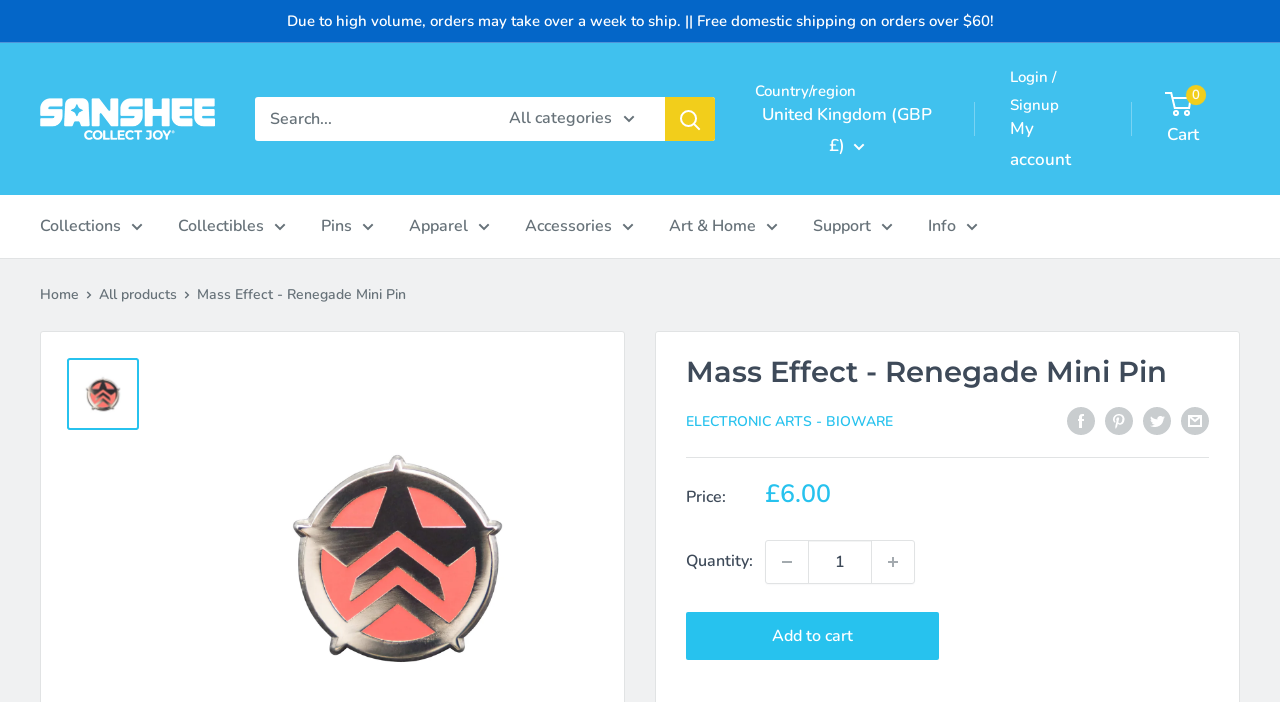

--- FILE ---
content_type: text/javascript; charset=utf-8
request_url: https://sanshee.com/products/mass-effect-renegade-mini-pin.js
body_size: 1478
content:
{"id":5796391813281,"title":"Mass Effect - Renegade Mini Pin","handle":"mass-effect-renegade-mini-pin","description":"\u003ch1\u003e\n\u003cspan data-mce-fragment=\"1\"\u003eFor Apathetic and Ruthless Actions\u003c\/span\u003e!\u003c\/h1\u003e\n\u003cp\u003eShow your true colors with this officially licensed Renegade Mini Pin from \u003ca title=\"The Officially Licensed Mass Effect Collection from Bioware!\" href=\"https:\/\/sanshee.com\/collections\/mass-effect\"\u003eMass Effect\u003c\/a\u003e! Whether you just love being a jerk to the council and innocent bystanders, or you just think the quick time events are funnier, we've got you covered!\u003cbr\u003e\u003c\/p\u003e\n\u003ch2\u003eProduct Details\u003c\/h2\u003e\n\u003cul\u003e\n\u003cli\u003eGaming merchandise officially licensed by \u003ca href=\"https:\/\/sanshee.com\/collections\/electronic-arts-bioware\" title=\"Official BioWare Collection\"\u003eBioWare\u003c\/a\u003e and E.A.\u003c\/li\u003e\n\u003cli\u003e\u003cspan\u003eApproximately .55 inches tall and .55 inches wide.\u003c\/span\u003e\u003c\/li\u003e\n\u003cli\u003eSilver nickel plated enamel pin.\u003c\/li\u003e\n\u003cli\u003eIncludes high quality locking pin backs.\u003c\/li\u003e\n\u003cli\u003eAlso comes in a \u003ca href=\"https:\/\/sanshee.com\/collections\/mass-effect\/products\/mass-effect-paragon-mini-pin\" title=\"The Officially Licensed Paragon Mini Pin from Mass Effect\"\u003eParagon version\u003c\/a\u003e!\u003c\/li\u003e\n\u003c\/ul\u003e\n\u003ch2\u003eCredits\u003c\/h2\u003e\n\u003cp\u003eDesign: Daria Rhodes\u003cbr\u003e\u003c\/p\u003e\n\u003cp\u003e\u003cem\u003e© 2022 Electronic Arts Inc.  EA and EA logo are trademarks of Electronic Arts Inc. Bioware and Mass Effect are trademarks of EA international (Studio and Publishing) Ltd. All other trademarks are the property of their respective owners.\u003c\/em\u003e\u003c\/p\u003e","published_at":"2020-10-21T09:46:07-07:00","created_at":"2020-10-20T13:38:05-07:00","vendor":"Electronic Arts - Bioware","type":"Pin","tags":["15OFF","Accessories","ACTIVE","Bioware","commander shepard","gaming","Halloween","Mass Effect","Mini pin","mini pins","Pin","Pins","Renegade","renegade pin","Shepard","video game","Video Games"],"price":699,"price_min":699,"price_max":699,"available":true,"price_varies":false,"compare_at_price":null,"compare_at_price_min":0,"compare_at_price_max":0,"compare_at_price_varies":false,"variants":[{"id":36738446885025,"title":"Default Title","option1":"Default Title","option2":null,"option3":null,"sku":"ACPI-BWME-REMIN","requires_shipping":true,"taxable":true,"featured_image":null,"available":true,"name":"Mass Effect - Renegade Mini Pin","public_title":null,"options":["Default Title"],"price":699,"weight":14,"compare_at_price":null,"inventory_quantity":40,"inventory_management":"shopify","inventory_policy":"deny","barcode":"750958723048","quantity_rule":{"min":1,"max":null,"increment":1},"quantity_price_breaks":[],"requires_selling_plan":false,"selling_plan_allocations":[]}],"images":["\/\/cdn.shopify.com\/s\/files\/1\/0886\/2006\/products\/Mass-Effect_Renegade-Mini-Pin.jpg?v=1606126242"],"featured_image":"\/\/cdn.shopify.com\/s\/files\/1\/0886\/2006\/products\/Mass-Effect_Renegade-Mini-Pin.jpg?v=1606126242","options":[{"name":"Title","position":1,"values":["Default Title"]}],"url":"\/products\/mass-effect-renegade-mini-pin","media":[{"alt":null,"id":11887112814753,"position":1,"preview_image":{"aspect_ratio":1.0,"height":3000,"width":3000,"src":"https:\/\/cdn.shopify.com\/s\/files\/1\/0886\/2006\/products\/Mass-Effect_Renegade-Mini-Pin.jpg?v=1606126242"},"aspect_ratio":1.0,"height":3000,"media_type":"image","src":"https:\/\/cdn.shopify.com\/s\/files\/1\/0886\/2006\/products\/Mass-Effect_Renegade-Mini-Pin.jpg?v=1606126242","width":3000}],"requires_selling_plan":false,"selling_plan_groups":[]}

--- FILE ---
content_type: text/javascript; charset=utf-8
request_url: https://sanshee.com/en-gb/products/mass-effect-renegade-mini-pin.js
body_size: 1499
content:
{"id":5796391813281,"title":"Mass Effect - Renegade Mini Pin","handle":"mass-effect-renegade-mini-pin","description":"\u003ch1\u003e\n\u003cspan data-mce-fragment=\"1\"\u003eFor Apathetic and Ruthless Actions\u003c\/span\u003e!\u003c\/h1\u003e\n\u003cp\u003eShow your true colors with this officially licensed Renegade Mini Pin from \u003ca title=\"The Officially Licensed Mass Effect Collection from Bioware!\" href=\"https:\/\/sanshee.com\/collections\/mass-effect\"\u003eMass Effect\u003c\/a\u003e! Whether you just love being a jerk to the council and innocent bystanders, or you just think the quick time events are funnier, we've got you covered!\u003cbr\u003e\u003c\/p\u003e\n\u003ch2\u003eProduct Details\u003c\/h2\u003e\n\u003cul\u003e\n\u003cli\u003eGaming merchandise officially licensed by \u003ca href=\"https:\/\/sanshee.com\/collections\/electronic-arts-bioware\" title=\"Official BioWare Collection\"\u003eBioWare\u003c\/a\u003e and E.A.\u003c\/li\u003e\n\u003cli\u003e\u003cspan\u003eApproximately .55 inches tall and .55 inches wide.\u003c\/span\u003e\u003c\/li\u003e\n\u003cli\u003eSilver nickel plated enamel pin.\u003c\/li\u003e\n\u003cli\u003eIncludes high quality locking pin backs.\u003c\/li\u003e\n\u003cli\u003eAlso comes in a \u003ca href=\"https:\/\/sanshee.com\/collections\/mass-effect\/products\/mass-effect-paragon-mini-pin\" title=\"The Officially Licensed Paragon Mini Pin from Mass Effect\"\u003eParagon version\u003c\/a\u003e!\u003c\/li\u003e\n\u003c\/ul\u003e\n\u003ch2\u003eCredits\u003c\/h2\u003e\n\u003cp\u003eDesign: Daria Rhodes\u003cbr\u003e\u003c\/p\u003e\n\u003cp\u003e\u003cem\u003e© 2022 Electronic Arts Inc.  EA and EA logo are trademarks of Electronic Arts Inc. Bioware and Mass Effect are trademarks of EA international (Studio and Publishing) Ltd. All other trademarks are the property of their respective owners.\u003c\/em\u003e\u003c\/p\u003e","published_at":"2020-10-21T09:46:07-07:00","created_at":"2020-10-20T13:38:05-07:00","vendor":"Electronic Arts - Bioware","type":"Pin","tags":["15OFF","Accessories","ACTIVE","Bioware","commander shepard","gaming","Halloween","Mass Effect","Mini pin","mini pins","Pin","Pins","Renegade","renegade pin","Shepard","video game","Video Games"],"price":600,"price_min":600,"price_max":600,"available":true,"price_varies":false,"compare_at_price":null,"compare_at_price_min":0,"compare_at_price_max":0,"compare_at_price_varies":false,"variants":[{"id":36738446885025,"title":"Default Title","option1":"Default Title","option2":null,"option3":null,"sku":"ACPI-BWME-REMIN","requires_shipping":true,"taxable":true,"featured_image":null,"available":true,"name":"Mass Effect - Renegade Mini Pin","public_title":null,"options":["Default Title"],"price":600,"weight":14,"compare_at_price":null,"inventory_quantity":40,"inventory_management":"shopify","inventory_policy":"deny","barcode":"750958723048","quantity_rule":{"min":1,"max":null,"increment":1},"quantity_price_breaks":[],"requires_selling_plan":false,"selling_plan_allocations":[]}],"images":["\/\/cdn.shopify.com\/s\/files\/1\/0886\/2006\/products\/Mass-Effect_Renegade-Mini-Pin.jpg?v=1606126242"],"featured_image":"\/\/cdn.shopify.com\/s\/files\/1\/0886\/2006\/products\/Mass-Effect_Renegade-Mini-Pin.jpg?v=1606126242","options":[{"name":"Title","position":1,"values":["Default Title"]}],"url":"\/en-gb\/products\/mass-effect-renegade-mini-pin","media":[{"alt":null,"id":11887112814753,"position":1,"preview_image":{"aspect_ratio":1.0,"height":3000,"width":3000,"src":"https:\/\/cdn.shopify.com\/s\/files\/1\/0886\/2006\/products\/Mass-Effect_Renegade-Mini-Pin.jpg?v=1606126242"},"aspect_ratio":1.0,"height":3000,"media_type":"image","src":"https:\/\/cdn.shopify.com\/s\/files\/1\/0886\/2006\/products\/Mass-Effect_Renegade-Mini-Pin.jpg?v=1606126242","width":3000}],"requires_selling_plan":false,"selling_plan_groups":[]}

--- FILE ---
content_type: text/javascript
request_url: https://cdn-sf.vitals.app/assets/js/m8.2b04672dcd159b6fbc1f.chunk.bundle.js
body_size: 1733
content:
"use strict";(window.webpackChunkvitalsLibrary=window.webpackChunkvitalsLibrary||[]).push([[5776],{42331:(t,i,n)=>{n.d(i,{A:()=>s});var l=n(58578);var e=n.n(l)()(!1);e.push([t.id,".vtl-ql-main-widget{position:fixed;top:0 !important;left:0;width:100%;height:40px;z-index:2147483646;background-color:#191919}.vtl-ql-main-widget__link{float:left;display:block;padding:9px 20px;font-size:13px;text-align:center;text-decoration:none;color:#e2e2e2}.vtl-ql-main-widget__link--custom{color:#fbff0b !important}.vtl-ql-main-widget__link:hover :not(.vtl-ql-main-widget__mobile-menu-button){background-color:#ddd;color:#000}.vtl-ql-main-widget__mobile-menu-button{position:relative;left:-13px;top:-3px;display:none;font-size:26px;padding:2px}.vtl-ql-main-widget__disclaimer{display:inline-block;float:right;color:#ccc;padding:9px 20px;font-size:13px}.vtl-ql-main-widget__close-button{display:inline-block;margin-left:10px;cursor:pointer;width:10px}.vtl-ql-main-widget__close-button-svg{border-radius:50%;stroke:#ccc;stroke-width:5}.vtl-ql-main-widget__close-button:hover svg{background:#fff;stroke:#000}.vtl-ql-main-widget__expand-button{border-left:40px solid rgba(0,0,0,0);border-right:40px solid #191919;border-bottom:40px solid rgba(0,0,0,0);position:fixed;top:0 !important;right:0;z-index:2147483647;display:none;cursor:pointer}@media screen and (max-width: 600px){.vtl-ql-main-widget a:not(:first-child){display:none}.vtl-ql-main-widget a.vtl-ql-main-widget__mobile-menu-button{float:right;display:block}.vtl-ql-main-widget.vtl-ql-minimized{height:auto}.vtl-ql-main-widget.vtl-ql-minimized .vtl-ql-main-widget__mobile-menu-button{position:absolute;right:13px;top:-3px;left:auto;padding:2px}.vtl-ql-main-widget.vtl-ql-minimized a{float:none;display:block;text-align:left}.vtl-ql-main-widget__disclaimer{display:none}.vtl-ql-minimized .vtl-ql-main-widget__disclaimer{display:block;float:none;text-align:left}}.vtl-ql-main-widget__expand-button-icon{position:absolute;right:-34px;top:2px}.vtl-ql-main-widget__expand-button-svg{width:15px}",""]);const s=e},1654:(t,i,n)=>{n.d(i,{K:()=>l});class l{J58(t){}O15(){this.O8()&&this.W30()}M66(){}O8(){return!0}O82(t){}W30(){this.H55();this.O83();this.R0();this.F22();this.K8()}H55(){}O83(){}R0(){}F22(){}K8(){}}},12367:(t,i,n)=>{n.r(i);n.d(i,{N83:()=>p});var l=n(87535);var e=n(18607);var s=n(1654);const a=(0,n(22706).h$)('quickLink',(t,i,n)=>({X57:{I28:!1},U19:{F68:t=>{n({I28:t},'F68',{value:t})}}}));var o=n(77275);var d=n(75097);var r=n(96112);var h=n.n(r);n(35859);var c=n(42331);class g extends d.X{constructor(){super();this.U61=h()();this.I29=h()();this.s61=()=>{this.D9();this.A29(!1)};this.s62=()=>{this.D10();this.A29(!0)};this.l27=()=>{this.U61.toggleClass('vtl-ql-minimized')};this.q35='.vtl-ql-main-widget__expand-button'}W30(){this.O83();this.R0();this.F22();this.K8();this.I30()}O83(){l.b.Y38.S38().prepend(this.V8())}F22(){this.U61=h()('.vtl-ql-main-widget');this.I29=h()(this.q35)}K8(){l.b.Y38.S38().on('click','.vtl-ql-main-widget__close-button',this.s61);l.b.Y38.S38().on('click','.vtl-ql-main-widget__mobile-menu-button',this.l27);l.b.Y38.S38().on('click',this.q35,this.s62)}A29(t){a.getState().U19.F68(t);o.ke.L86({name:e.DD,value:t?'1':'0',days:365,sameSite:o.ng.Strict})}D10(){this.I29.hide();l.b.Y38.S42().css('padding-top','40px');this.U61.show()}D9(){this.U61.hide();l.b.Y38.S42().css('padding-top','0px');this.I29.show()}I31(){const t=l.b.Y37.L87();const i=l.b.X61.w64();return!!i&&(!!['product','page','collection','article'].includes(t)&&{X77:l.b.Y37.L87(),Y43:`https://${l.b.T68.H24()}/admin/${t}s/${i}`})}I30(){a.getState().X57.I28?this.D10():this.D9()}V8(){const t='Shopify'in window&&window.Shopify.theme&&void 0!==window.Shopify.theme.id;const i=this.I31();const n=`https://${l.b.T68.H24()}/admin`;const e=`${n}/apps`;return`\n            <div class="vtl-ql-main-widget">\n                <a class="vtl-ql-main-widget__link" href="#" target="_blank" onclick="return false;">\n                    Quick Admin Links\n                </a>\n\n                <a class="vtl-ql-main-widget__link" href="${n}" target="_blank">\n                    Shopify Admin\n                </a>\n\n                <a class="vtl-ql-main-widget__link" href="${`${e}/vitals/bundle`}" target="_blank">\n                    Vitals\n                </a>\n\n                <a class="vtl-ql-main-widget__link" href="${e}"\n                   target="_blank">\n                    Apps\n                </a>\n\n                ${t?`\n                    <a class="vtl-ql-main-widget__link" target="_blank"\n                       href="${n}/themes/${window.Shopify.theme.id}/editor">\n                        Edit theme\n                    </a>\n                `:''}\n\n                ${i?`\n                    <a class="vtl-ql-main-widget__link vtl-ql-main-widget__link--custom"\n                       href="${i.Y43}" target="_blank">\n                        Edit ${i.X77}\n                    </a>\n                `:''}\n\n                <a class="vtl-ql-main-widget__mobile-menu-button" href="#">&#9776;</a>\n\n                <div class="vtl-ql-main-widget__disclaimer">\n                    Customers will not see this bar. <span class="vtl-ql-main-widget__close-button"><svg class="vtl-ql-main-widget__close-button-svg" viewBox="0 0 40 40">',\n    <path d="M 10,10 L 30,30 M 30,10 L 10,30"/>\n</svg>\n</span>\n                </div>\n            </div>\n\n            <div class="vtl-ql-main-widget__expand-button">\n                <div class="vtl-ql-main-widget__expand-button-icon"><svg class="vtl-ql-main-widget__expand-button-svg"\n     xmlns="http://www.w3.org/2000/svg" viewBox="0 0 26 26" fill="#fff">\n    <path\n        d="M13.5,3.188C7.805,3.188,3.188,7.805,3.188,13.5S7.805,23.813,13.5,23.813S23.813,19.195,23.813,13.5 S19.195,3.188,13.5,3.188z M19,15h-4v4h-3v-4H8v-3h4V8h3v4h4V15z"/>\n</svg>\n</div>\n            </div>\n        `}R0(){l.b.Y38.Q21(c.A.toString())}}class p extends s.K{O15(){if(this.O8()){this.x76();this.W30()}}O8(){return l.b.X60.B66()}x76(){const t=o.ke.O9(e.DD);if(void 0===t)a.getState().U19.F68(!0);else{const i='1'===t;a.getState().U19.F68(i)}}W30(){(new g).W30()}}}}]);

--- FILE ---
content_type: text/javascript; charset=utf-8
request_url: https://sanshee.com/products/mass-effect-renegade-mini-pin.js
body_size: 1514
content:
{"id":5796391813281,"title":"Mass Effect - Renegade Mini Pin","handle":"mass-effect-renegade-mini-pin","description":"\u003ch1\u003e\n\u003cspan data-mce-fragment=\"1\"\u003eFor Apathetic and Ruthless Actions\u003c\/span\u003e!\u003c\/h1\u003e\n\u003cp\u003eShow your true colors with this officially licensed Renegade Mini Pin from \u003ca title=\"The Officially Licensed Mass Effect Collection from Bioware!\" href=\"https:\/\/sanshee.com\/collections\/mass-effect\"\u003eMass Effect\u003c\/a\u003e! Whether you just love being a jerk to the council and innocent bystanders, or you just think the quick time events are funnier, we've got you covered!\u003cbr\u003e\u003c\/p\u003e\n\u003ch2\u003eProduct Details\u003c\/h2\u003e\n\u003cul\u003e\n\u003cli\u003eGaming merchandise officially licensed by \u003ca href=\"https:\/\/sanshee.com\/collections\/electronic-arts-bioware\" title=\"Official BioWare Collection\"\u003eBioWare\u003c\/a\u003e and E.A.\u003c\/li\u003e\n\u003cli\u003e\u003cspan\u003eApproximately .55 inches tall and .55 inches wide.\u003c\/span\u003e\u003c\/li\u003e\n\u003cli\u003eSilver nickel plated enamel pin.\u003c\/li\u003e\n\u003cli\u003eIncludes high quality locking pin backs.\u003c\/li\u003e\n\u003cli\u003eAlso comes in a \u003ca href=\"https:\/\/sanshee.com\/collections\/mass-effect\/products\/mass-effect-paragon-mini-pin\" title=\"The Officially Licensed Paragon Mini Pin from Mass Effect\"\u003eParagon version\u003c\/a\u003e!\u003c\/li\u003e\n\u003c\/ul\u003e\n\u003ch2\u003eCredits\u003c\/h2\u003e\n\u003cp\u003eDesign: Daria Rhodes\u003cbr\u003e\u003c\/p\u003e\n\u003cp\u003e\u003cem\u003e© 2022 Electronic Arts Inc.  EA and EA logo are trademarks of Electronic Arts Inc. Bioware and Mass Effect are trademarks of EA international (Studio and Publishing) Ltd. All other trademarks are the property of their respective owners.\u003c\/em\u003e\u003c\/p\u003e","published_at":"2020-10-21T09:46:07-07:00","created_at":"2020-10-20T13:38:05-07:00","vendor":"Electronic Arts - Bioware","type":"Pin","tags":["15OFF","Accessories","ACTIVE","Bioware","commander shepard","gaming","Halloween","Mass Effect","Mini pin","mini pins","Pin","Pins","Renegade","renegade pin","Shepard","video game","Video Games"],"price":699,"price_min":699,"price_max":699,"available":true,"price_varies":false,"compare_at_price":null,"compare_at_price_min":0,"compare_at_price_max":0,"compare_at_price_varies":false,"variants":[{"id":36738446885025,"title":"Default Title","option1":"Default Title","option2":null,"option3":null,"sku":"ACPI-BWME-REMIN","requires_shipping":true,"taxable":true,"featured_image":null,"available":true,"name":"Mass Effect - Renegade Mini Pin","public_title":null,"options":["Default Title"],"price":699,"weight":14,"compare_at_price":null,"inventory_quantity":40,"inventory_management":"shopify","inventory_policy":"deny","barcode":"750958723048","quantity_rule":{"min":1,"max":null,"increment":1},"quantity_price_breaks":[],"requires_selling_plan":false,"selling_plan_allocations":[]}],"images":["\/\/cdn.shopify.com\/s\/files\/1\/0886\/2006\/products\/Mass-Effect_Renegade-Mini-Pin.jpg?v=1606126242"],"featured_image":"\/\/cdn.shopify.com\/s\/files\/1\/0886\/2006\/products\/Mass-Effect_Renegade-Mini-Pin.jpg?v=1606126242","options":[{"name":"Title","position":1,"values":["Default Title"]}],"url":"\/products\/mass-effect-renegade-mini-pin","media":[{"alt":null,"id":11887112814753,"position":1,"preview_image":{"aspect_ratio":1.0,"height":3000,"width":3000,"src":"https:\/\/cdn.shopify.com\/s\/files\/1\/0886\/2006\/products\/Mass-Effect_Renegade-Mini-Pin.jpg?v=1606126242"},"aspect_ratio":1.0,"height":3000,"media_type":"image","src":"https:\/\/cdn.shopify.com\/s\/files\/1\/0886\/2006\/products\/Mass-Effect_Renegade-Mini-Pin.jpg?v=1606126242","width":3000}],"requires_selling_plan":false,"selling_plan_groups":[]}